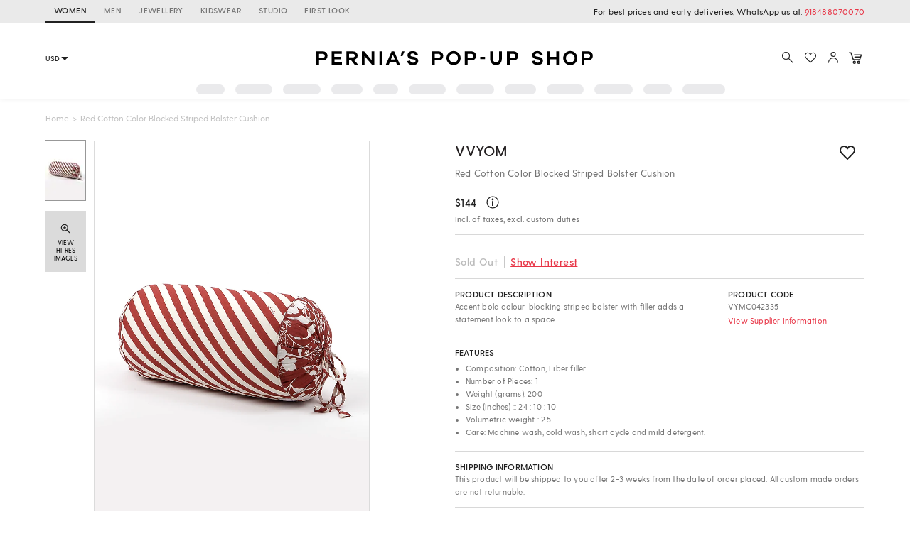

--- FILE ---
content_type: application/javascript; charset=utf-8
request_url: https://c.in.webengage.com/upf2.js?upfc=N4IgrgDgZiBcAuAnMBTANCANgSwMYoDsBnFAYQHsATFOEbAgPwYE5mBGVtgZgEMQNMYbJVrV8ABlxQeANgBM4ynIAsUXAA5K6gKyUARntzNtAdjXjmZyjNxyTyrvywRaAC3jwIRWAHofAd0CAOggURAJsHiIIcghIIldYoNxyAFsfADcMgE80gFpEFEo8lI9yAhLyTHJEPL1q3ABrIryiJGxQ4r0qtrCSsATscryc1NxxZTkuLm0g91TMJ0QYWBAnAHMUclpskABfIAA&jsonp=_we_jsonp_global_cb_1769507321662
body_size: 469
content:
_we_jsonp_global_cb_1769507321662({"user_profile":{"geo":{"clientIp":"18.216.214.117","serverTimeStamp":1769507322043,"country":"United States","region":"Ohio","city":"Columbus","geoplugin_countryName":"United States","geoplugin_region":"Ohio","geoplugin_city":"Columbus","countryCode":"US","tz_name":"America/New_York","tz_offset":-300},"acquisitionData":{"referrer_type":"direct","landing_page":"https://www.perniaspopupshop.com/vvyom-red-cotton-color-blocked-striped-bolster-cushion-vymc042335.html"},"ua":{"browser":{"name":"Chrome","version":"131","browser_version":"131.0.0.0"},"os":{"name":"Mac OS","version":"10.15.7"},"device":"desktop"},"tld":"perniaspopupshop.com","ts":1769507322062}})